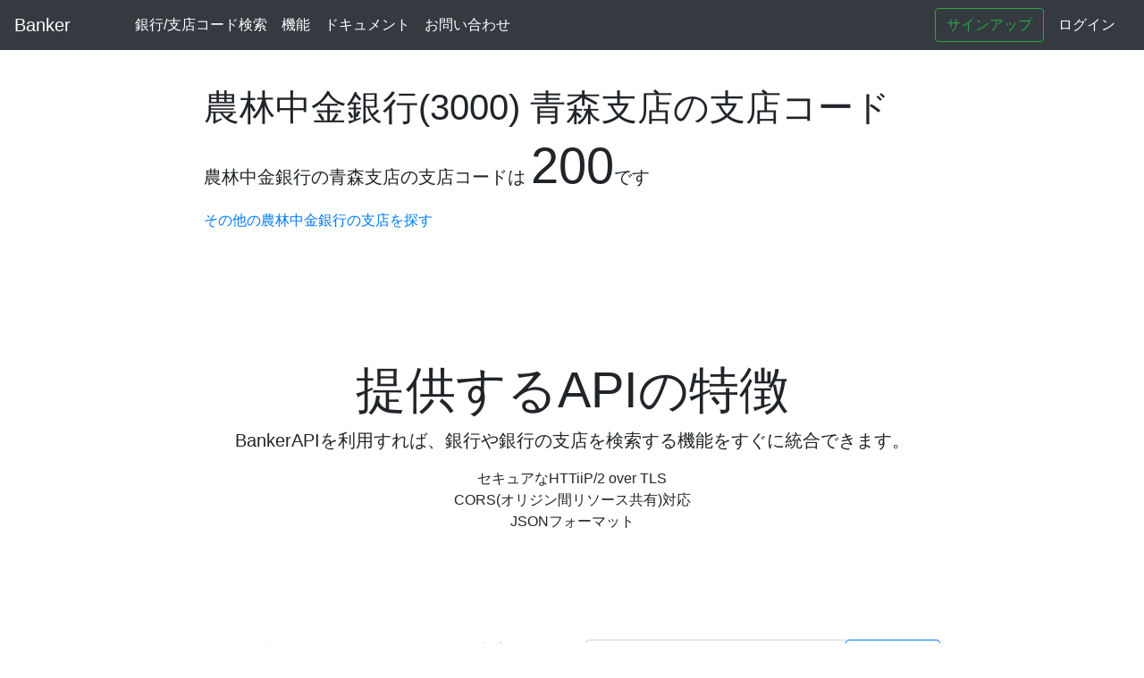

--- FILE ---
content_type: text/html; charset=utf-8
request_url: https://banker.naoshihoshi.com/banks/3000/branches/200
body_size: 9496
content:
<!DOCTYPE html>
<html lang="ja">
  <head>
    <meta http-equiv="Content-Type" content="text/html; charset=utf-8" >
    <meta charset="utf-8">
    <meta name="viewport" content="width=device-width,initial-scale=1">
    <title>農林中金銀行(3000) 青森支店の支店コード | Banker</title>
    <meta name="description" content="Banker - Bankerは農林中金銀行の最新の支店コードの検索ができます。検索したい支店名を入力してください。">
    <meta name="Keywords" content="金融機関コード,銀行コード,支店コード検索,API,全銀,全国銀行協会,金融" lang="ja">
    <meta name="author" content="NaoshiHoshi">

    <meta name="csrf-param" content="authenticity_token" />
<meta name="csrf-token" content="_RmEcEj7ZHMSngw8ekFrujwBrJg2rXLoz3vC0QdBQeRSXqp7W76ESnMhMRMhIhZy4hFppmwHECp-EEO9r2D1pA" />
    

    <link rel="stylesheet" media="all" href="/assets/application-46bb08892c834dafb9f5ba82b3b09b2f8a1a0ce4052dee300ec043f80d2d6b07.css" data-turbolinks-track="reload" />
    <script src="https://code.jquery.com/jquery-3.6.0.min.js" integrity="sha256-/xUj+3OJU5yExlq6GSYGSHk7tPXikynS7ogEvDej/m4=" crossorigin="anonymous"></script>
    <script src="https://stackpath.bootstrapcdn.com/bootstrap/4.5.0/js/bootstrap.bundle.min.js"></script>

      <!-- Global site tag (gtag.js) - Google Analytics -->
      <script async src="https://www.googletagmanager.com/gtag/js?id=G-NYMT2BH3RY"></script>
      <script>
        window.dataLayer = window.dataLayer || [];
        function gtag(){dataLayer.push(arguments);}
        gtag('js', new Date());

        gtag('config', 'G-NYMT2BH3RY');
      </script>

  </head>
  <body>
    <header>
  <nav class="navbar navbar-expand-md navbar-dark fixed-top bg-dark">
    <a class="navbar-brand" href="/">Banker</a>

    <div class="collapse navbar-collapse ml-5" id="navbarsExampleDefault">
      <ul class="navbar-nav mr-auto">
        <li class="nav-item">
          <a class="nav-link" style="color: rgba(255, 255, 255, 1)" href="/banks">銀行/支店コード検索</a>
        </li>
        <li class="nav-item">
          <a class="nav-link" style="color: rgba(255, 255, 255, 1)" href="/">機能</a>
        </li>
        <li class="nav-item">
          <a class="nav-link" style="color: rgba(255, 255, 255, 1)" href="https://banker-documents.naoshihoshi.com/entry/apiv1-document">ドキュメント</a>
        </li>
        <li class="nav-item">
          <a class="nav-link" style="color: rgba(255, 255, 255, 1)" href="https://forms.gle/ZEp4ueYD6MisyX6q6">お問い合わせ</a>
        </li>
      </ul>
      <div class="form-inline my-2 my-lg-0">
          <a class="btn btn-outline-success my-2 my-sm-0" href="/users/sign_up">サインアップ</a>
          <a class="nav-link" style="color: rgba(255, 255, 255, 1)" href="/users/sign_in">ログイン</a>
      </div>
    </div>
  </nav>
<header>

    <main role="main">
  <div class="jumbotron row justify-content-center" style="background-color: #fff; padding: 6rem 0 4rem 0; margin-left: 0; margin-right: 0">
    <div class="col-md-8">
      <h1 class="display-5">農林中金銀行(3000) 青森支店の支店コード</h1>
      <p class="lead">農林中金銀行の青森支店の支店コードは <strong class="display-4">200</strong>です</p>
      <a href="/banks/3000">その他の農林中金銀行の支店を探す</a>
    </div>
  </div>

  <div class="pricing-header px-3 py-3 pt-md-5 pb-md-4 mx-auto text-center">
    <h2 class="display-4">提供するAPIの特徴</h1>
    <p class="lead">BankerAPIを利用すれば、銀行や銀行の支店を検索する機能をすぐに統合できます。</p>
    <ul class="nav flex-column">
      <li class="nav-item">
        セキュアなHTTiiP/2 over TLS
      </li>
      <li class="nav-item">
        CORS(オリジン間リソース共有)対応
      </li>
      <li class="nav-item">
        JSONフォーマット
      </li>
    </ul>
  </div>

  <div class="jumbotron row justify-content-center" style="background-color: #fff; padding: 6rem 0 4rem 0; margin-left: 0; margin-right: 0">
  <div class="col-md-4">
    <h2 class="display-5">
      <label for="banks_api">金融機関コードAPIを試す</label>
    </h2>
    <p class="lead">金融機関コードや金融機関名を指定して、金融機関情報の一覧を取得するAPIです。クエリパラメータで指定する金融機関名はひらがな、カタカナを含めることができます。</p>
    <p class="lead">全国銀行協会内の金融機関共同コード管理委員会が制定する、金融機関に付与されたコードを扱っています。</p>
    <a class="btn btn-primary btn-lg" target="_blank" rel="noopener noreferrer" href="https://banker-documents.naoshihoshi.com/entry/apiv1-document#%E9%87%91%E8%9E%8D%E6%A9%9F%E9%96%A2%E4%B8%80%E8%A6%A7%E5%8F%96%E5%BE%97">金融機関一覧取得APIのドキュメント</a>
  </div>
  <div class="col-md-4">
    <div class="input-group mb-3">
      <input type="text" name="banks_api" id="banks_api" value="https://banker.naoshihoshi.com/api/v1/banks?code=0001" class="form-control" />
      <input type="submit" name="commit" value="リクエスト" id="execute_banks_api" class="btn btn-outline-primary" data-disable-with="リクエスト" />
    </div>
    <textarea name="banks_api_result" id="banks_api_result" placeholder="実行結果" readonly="readonly" class="form-control align-top" style="height: 100%">
</textarea>
  </div>
</div>

<div class="jumbotron row justify-content-center" style="background-color: #fff; padding: 0; margin-left: 0; margin-right: 0">
  <div class="col-md-4">
    <h2 class="display-5">
      <label for="branches_api">支店コードAPIを試す</label>
    </h2>
    <p class="lead">指定した金融機関の支店一覧を取得するAPIです。クエリパラメータで指定する支店名は、ひらがな、カタカナを含めることができます。</p>
    <p class="lead">金融機関が定める支店コードや支店名を扱っています。</p>
    <a class="btn btn-primary btn-lg" target="_blank" rel="noopener noreferrer" href="https://banker-documents.naoshihoshi.com/entry/apiv1-document#%E6%94%AF%E5%BA%97%E6%83%85%E5%A0%B1%E4%B8%80%E8%A6%A7%E5%8F%96%E5%BE%97">金融機関一覧取得APIのドキュメント</a>
  </div>
  <div class="col-md-4">
    <div class="input-group mb-3">
      <input type="text" name="branches_api" id="branches_api" value="https://banker.naoshihoshi.com/api/v1/banks/0001/branches?code=001" class="form-control" />
      <input type="submit" name="commit" value="リクエスト" id="execute_branches_api" class="btn btn-outline-primary" data-disable-with="リクエスト" />
    </div>
    <textarea name="branches_api_result" id="branches_api_result" placeholder="実行結果" readonly="readonly" class="form-control align-top" style="height: 100%">
</textarea>
  </div>
</div>
<script type="text/javascript">
  $("#execute_banks_api").on('click', function() {
    if($("#banks_api").val().replace("http://localhost:3000/","https://banker.naoshihoshi.com/").substr(0, 30) != "https://banker.naoshihoshi.com"){
      alert("Error.")
      return
    }
    $.ajax({
      url: $("#banks_api").val(),
      type: 'GET',
      dataType: 'json',
      headers:{
        Authorization: 'Bearer ' + "u4r8MGMWNJVY3mJHsdnw6xB3FnWKD3iEpVj2cTfdXC8VTAdpFYXpY3oNamiAraK2"
      },
      timeout: 5000,
    }).done(function(data) {
      var aa = JSON.stringify(data, null , "  ");
      $("#banks_api_result").val(aa)
    })
  });
  $("#execute_branches_api").on('click', function() {
    if($("#branches_api").val().replace("http://localhost:3000/","https://banker.naoshihoshi.com/").substr(0, 30) != "https://banker.naoshihoshi.com"){
      alert("Error.")
      return
    }
    $.ajax({
      url: $("#branches_api").val(),
      type: 'GET',
      dataType: 'json',
      headers:{
        Authorization: 'Bearer ' + "u4r8MGMWNJVY3mJHsdnw6xB3FnWKD3iEpVj2cTfdXC8VTAdpFYXpY3oNamiAraK2"
      },
      timeout: 5000,
    }).done(function(data) {
      var aa = JSON.stringify(data, null , "  ");
      $("#branches_api_result").val(aa)
    })
  });
</script>

    <div class="pricing-header px-3 py-3 pt-md-5 pb-md-4 mx-auto text-center">
      <h2 class="display-5">今すぐ無料で始める</h2>
      <p>
      <a class="btn btn-primary btn-lg mt-4" href="/users/sign_up">無料で始める</a>
      </p>
    </div>
<script type="application/ld+json">
{
  "@context": "https://schema.org/", 
  "@type": "BreadcrumbList", 
  "itemListElement": [{
    "@type": "ListItem", 
    "position": 1, 
    "name": "トップ",
    "item": "https://banker.naoshihoshi.com/"  
  },{
    "@type": "ListItem", 
    "position": 2, 
    "name": "農林中金銀行",
    "item": "https://banker.naoshihoshi.com/banks/3000"  
  },{
    "@type": "ListItem", 
    "position": 3, 
    "name": "農林中金銀行 青森支店",
    "item": "https://banker.naoshihoshi.com/banks/3000/branches/200"  
  }]
}
</script>
</main>

    <footer style="margin-top: 120px">
  <nav class="justify-content-center align-items-center navbar navbar-expand-md navbar-dark bg-dark ">
    <p style="color: white; margin-top: 1rem; margin-bottom: 1rem;">©<a target="_blank" rel="noopener noreferrer" style="color: #FFF" href="https://twitter.com/NaoshiHoshi">NaoshiHoshi</a> 2020-2026</p>
    </nav>
</footer>

  </body>
</html>
